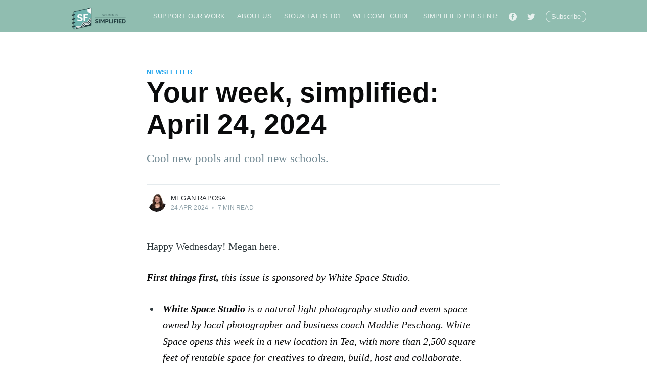

--- FILE ---
content_type: text/html; charset=utf-8
request_url: https://www.sfsimplified.com/your-week-simplified-april-24-2024-latest-news-sioux-falls-headlines-pools/
body_size: 14810
content:
<!DOCTYPE html>
<html lang="en">
<head>

    <meta charset="utf-8" />
    <meta http-equiv="X-UA-Compatible" content="IE=edge" />

    <title>Your week, simplified: April 24, 2024</title>
    <meta name="HandheldFriendly" content="True" />
    <meta name="viewport" content="width=device-width, initial-scale=1.0" />

    <link rel="stylesheet" type="text/css" href="https://www.sfsimplified.com/assets/built/screen.css?v=282f8dad7d" />

    <meta name="description" content="Cool new pools and cool new schools.">
    <link rel="icon" href="https://www.sfsimplified.com/content/images/size/w256h256/2021/01/Untitled-design--2-.png" type="image/png">
    <link rel="canonical" href="https://www.sfsimplified.com/your-week-simplified-april-24-2024-latest-news-sioux-falls-headlines-pools/">
    <meta name="referrer" content="no-referrer-when-downgrade">
    
    <meta property="og:site_name" content="Sioux Falls Simplified">
    <meta property="og:type" content="article">
    <meta property="og:title" content="Your week, simplified: April 24, 2024">
    <meta property="og:description" content="Cool new pools and cool new schools.">
    <meta property="og:url" content="https://www.sfsimplified.com/your-week-simplified-april-24-2024-latest-news-sioux-falls-headlines-pools/">
    <meta property="og:image" content="https://www.sfsimplified.com/content/images/2021/08/Logo-Color-402x-100.jpg">
    <meta property="article:published_time" content="2024-04-24T11:17:47.000Z">
    <meta property="article:modified_time" content="2024-04-24T11:17:47.000Z">
    <meta property="article:tag" content="Newsletter">
    
    <meta property="article:publisher" content="https://www.facebook.com/SFSimplified">
    <meta property="article:author" content="https://www.facebook.com/SFSimplified">
    <meta name="twitter:card" content="summary_large_image">
    <meta name="twitter:title" content="Your week, simplified: April 24, 2024">
    <meta name="twitter:description" content="Cool new pools and cool new schools.">
    <meta name="twitter:url" content="https://www.sfsimplified.com/your-week-simplified-april-24-2024-latest-news-sioux-falls-headlines-pools/">
    <meta name="twitter:image" content="https://www.sfsimplified.com/content/images/2021/08/Logo-Color-402x-100-1.jpg">
    <meta name="twitter:label1" content="Written by">
    <meta name="twitter:data1" content="Megan Raposa">
    <meta name="twitter:label2" content="Filed under">
    <meta name="twitter:data2" content="Newsletter">
    <meta name="twitter:site" content="@sfsimplified">
    <meta property="og:image:width" content="576">
    <meta property="og:image:height" content="576">
    
    <script type="application/ld+json">
{
    "@context": "https://schema.org",
    "@type": "Article",
    "publisher": {
        "@type": "Organization",
        "name": "Sioux Falls Simplified",
        "url": "https://www.sfsimplified.com/",
        "logo": {
            "@type": "ImageObject",
            "url": "https://www.sfsimplified.com/content/images/2021/01/Artboard-24@2x.png"
        }
    },
    "author": {
        "@type": "Person",
        "name": "Megan Raposa",
        "image": {
            "@type": "ImageObject",
            "url": "https://www.sfsimplified.com/content/images/size/w1200/2025/05/megan2025-18-1.JPG",
            "width": 1200,
            "height": 1800
        },
        "url": "https://www.sfsimplified.com/author/meganraposa/",
        "sameAs": [
            "https://www.sfsimplified.com/",
            "https://www.facebook.com/SFSimplified",
            "https://www.instagram.com/sfsimplified",
            "https://www.linkedin.com/in/sioux-falls-simplified"
        ]
    },
    "headline": "Your week, simplified: April 24, 2024",
    "url": "https://www.sfsimplified.com/your-week-simplified-april-24-2024-latest-news-sioux-falls-headlines-pools/",
    "datePublished": "2024-04-24T11:17:47.000Z",
    "dateModified": "2024-04-24T11:17:47.000Z",
    "keywords": "Newsletter",
    "description": "Cool new pools and cool new schools.",
    "mainEntityOfPage": "https://www.sfsimplified.com/your-week-simplified-april-24-2024-latest-news-sioux-falls-headlines-pools/"
}
    </script>

    <meta name="generator" content="Ghost 6.12">
    <link rel="alternate" type="application/rss+xml" title="Sioux Falls Simplified" href="https://www.sfsimplified.com/rss/">
    <script defer src="https://cdn.jsdelivr.net/ghost/portal@~2.56/umd/portal.min.js" data-i18n="true" data-ghost="https://www.sfsimplified.com/" data-key="2358a1c3619acc100ef82a6f9d" data-api="https://meganraposa.ghost.io/ghost/api/content/" data-locale="en" crossorigin="anonymous"></script><style id="gh-members-styles">.gh-post-upgrade-cta-content,
.gh-post-upgrade-cta {
    display: flex;
    flex-direction: column;
    align-items: center;
    font-family: -apple-system, BlinkMacSystemFont, 'Segoe UI', Roboto, Oxygen, Ubuntu, Cantarell, 'Open Sans', 'Helvetica Neue', sans-serif;
    text-align: center;
    width: 100%;
    color: #ffffff;
    font-size: 16px;
}

.gh-post-upgrade-cta-content {
    border-radius: 8px;
    padding: 40px 4vw;
}

.gh-post-upgrade-cta h2 {
    color: #ffffff;
    font-size: 28px;
    letter-spacing: -0.2px;
    margin: 0;
    padding: 0;
}

.gh-post-upgrade-cta p {
    margin: 20px 0 0;
    padding: 0;
}

.gh-post-upgrade-cta small {
    font-size: 16px;
    letter-spacing: -0.2px;
}

.gh-post-upgrade-cta a {
    color: #ffffff;
    cursor: pointer;
    font-weight: 500;
    box-shadow: none;
    text-decoration: underline;
}

.gh-post-upgrade-cta a:hover {
    color: #ffffff;
    opacity: 0.8;
    box-shadow: none;
    text-decoration: underline;
}

.gh-post-upgrade-cta a.gh-btn {
    display: block;
    background: #ffffff;
    text-decoration: none;
    margin: 28px 0 0;
    padding: 8px 18px;
    border-radius: 4px;
    font-size: 16px;
    font-weight: 600;
}

.gh-post-upgrade-cta a.gh-btn:hover {
    opacity: 0.92;
}</style><script async src="https://js.stripe.com/v3/"></script>
    <script defer src="https://cdn.jsdelivr.net/ghost/sodo-search@~1.8/umd/sodo-search.min.js" data-key="2358a1c3619acc100ef82a6f9d" data-styles="https://cdn.jsdelivr.net/ghost/sodo-search@~1.8/umd/main.css" data-sodo-search="https://meganraposa.ghost.io/" data-locale="en" crossorigin="anonymous"></script>
    
    <link href="https://www.sfsimplified.com/webmentions/receive/" rel="webmention">
    <script defer src="/public/cards.min.js?v=282f8dad7d"></script>
    <link rel="stylesheet" type="text/css" href="/public/cards.min.css?v=282f8dad7d">
    <script defer src="/public/comment-counts.min.js?v=282f8dad7d" data-ghost-comments-counts-api="https://www.sfsimplified.com/members/api/comments/counts/"></script>
    <script defer src="/public/member-attribution.min.js?v=282f8dad7d"></script>
    <script defer src="/public/ghost-stats.min.js?v=282f8dad7d" data-stringify-payload="false" data-datasource="analytics_events" data-storage="localStorage" data-host="https://www.sfsimplified.com/.ghost/analytics/api/v1/page_hit"  tb_site_uuid="d9154609-d816-409b-b0e8-85f80aef6c29" tb_post_uuid="dc81e121-176a-4cb5-920c-99e4a3c9af01" tb_post_type="post" tb_member_uuid="undefined" tb_member_status="undefined"></script><style>:root {--ghost-accent-color: #90bdb0;}</style>
    <!-- Global Site Tag (gtag.js) - Google Analytics -->
<script async src="https://www.googletagmanager.com/gtag/js?id=G-5YXQP8BS5V"></script>
<script>
  window.dataLayer = window.dataLayer || [];
  function gtag(){dataLayer.push(arguments);}
  gtag('js', new Date());

  gtag('config', 'G-5YXQP8BS5V');
</script>
<!-- Global site tag (gtag.js) - Google Analytics -->
<script async src="https://www.googletagmanager.com/gtag/js?id=UA-188854491-1"></script>
<script>
  window.dataLayer = window.dataLayer || [];
  function gtag(){dataLayer.push(arguments);}
  gtag('js', new Date());

  gtag('config', 'UA-188854491-1');
</script>

<!-- This site is converting visitors into subscribers and customers with OptinMonster - https://optinmonster.com -->
<script>(function(d,u,ac){var s=d.createElement('script');s.type='text/javascript';s.src='https://a.omappapi.com/app/js/api.min.js';s.async=true;s.dataset.user=u;s.dataset.account=ac;d.getElementsByTagName('head')[0].appendChild(s);})(document,62330,70198);</script>
<!-- / https://optinmonster.com -->


<script type="text/javascript" id="viral-loops-loader" data-campaign-id="iVXdiRUP7R3WAVGHHJg2utVNF0Y" src="https://app.viral-loops.com/widgetsV2/core/loader.js"></script>

<script async src="https://js.convertflow.co/production/websites/36873.js"></script>

<meta name="facebook-domain-verification" content="6kko5l1wa4e457sixgkw44ire4jrjg" />
<!-- Meta Pixel Code -->
<script>
!function(f,b,e,v,n,t,s)
{if(f.fbq)return;n=f.fbq=function(){n.callMethod?
n.callMethod.apply(n,arguments):n.queue.push(arguments)};
if(!f._fbq)f._fbq=n;n.push=n;n.loaded=!0;n.version='2.0';
n.queue=[];t=b.createElement(e);t.async=!0;
t.src=v;s=b.getElementsByTagName(e)[0];
s.parentNode.insertBefore(t,s)}(window, document,'script',
'https://connect.facebook.net/en_US/fbevents.js');
fbq('init', '337057878114247');
fbq('track', 'PageView');
</script>
<noscript><img height="1" width="1" style="display:none"
src="https://www.facebook.com/tr?id=337057878114247&ev=PageView&noscript=1"
/></noscript>
<!-- End Meta Pixel Code -->

<!-- MailerLite Universal -->
<script>
    (function(w,d,e,u,f,l,n){w[f]=w[f]||function(){(w[f].q=w[f].q||[])
    .push(arguments);},l=d.createElement(e),l.async=1,l.src=u,
    n=d.getElementsByTagName(e)[0],n.parentNode.insertBefore(l,n);})
    (window,document,'script','https://assets.mailerlite.com/js/universal.js','ml');
    ml('account', '894629');
</script>
<!-- End MailerLite Universal -->

<script src="https://cdn.broadstreetads.com/init-2.min.js"></script>
<script>broadstreet.loadNetworkJS(9322)</script>
<script src="https://flux.broadstreet.ai/emit/9322.js" async></script>

<script defer="defer" data-domain="sfsimplified.com" src="https://plausible.io/js/script.file-downloads.hash.outbound-links.pageview-props.revenue.tagged-events.js"></script>

<script>window.plausible = window.plausible || function() { (window.plausible.q = window.plausible.q || []).push(arguments) }</script>

</head>
<body class="post-template tag-newsletter">

    <div class="site-wrapper">

        

<header class="site-header">
    <div class="outer site-nav-main">
    <div class="inner">
        <nav class="site-nav">
    <div class="site-nav-left-wrapper">
        <div class="site-nav-left">
                <a class="site-nav-logo" href="https://www.sfsimplified.com"><img src="https://www.sfsimplified.com/content/images/2021/01/Artboard-24@2x.png" alt="Sioux Falls Simplified" /></a>
            <div class="site-nav-content">
                    <ul class="nav">
    <li class="nav-support-our-work"><a href="https://www.sfsimplified.com/#/portal/signup">Support Our Work</a></li>
    <li class="nav-about-us"><a href="https://www.sfsimplified.com/about/">About Us</a></li>
    <li class="nav-sioux-falls-101"><a href="https://www.sfsimplified.com/sioux-falls-101-start-here-civic-health-get-involved-sioux-falls-simplified-grassroots-organizing/">Sioux Falls 101</a></li>
    <li class="nav-welcome-guide"><a href="https://www.sfsimplified.com/welcomeguide/">Welcome Guide</a></li>
    <li class="nav-simplified-presents"><a href="https://www.sfsimplified.com/tag/simplified-presents/">Simplified Presents</a></li>
    <li class="nav-"><a href="#/search">🔎</a></li>
</ul>

                    <span class="nav-post-title ">Your week, simplified: April 24, 2024</span>
            </div>
        </div>
    </div>
    <div class="site-nav-right">
            <div class="social-links">
                    <a class="social-link social-link-fb" href="https://www.facebook.com/SFSimplified" title="Facebook" target="_blank" rel="noopener"><svg viewBox="0 0 32 32" xmlns="http://www.w3.org/2000/svg"><path d="M16 0c8.837 0 16 7.163 16 16s-7.163 16-16 16S0 24.837 0 16 7.163 0 16 0zm5.204 4.911h-3.546c-2.103 0-4.443.885-4.443 3.934.01 1.062 0 2.08 0 3.225h-2.433v3.872h2.509v11.147h4.61v-11.22h3.042l.275-3.81h-3.397s.007-1.695 0-2.187c0-1.205 1.253-1.136 1.329-1.136h2.054V4.911z" /></svg></a>
                    <a class="social-link social-link-tw" href="https://x.com/sfsimplified" title="Twitter" target="_blank" rel="noopener"><svg xmlns="http://www.w3.org/2000/svg" viewBox="0 0 32 32"><path d="M30.063 7.313c-.813 1.125-1.75 2.125-2.875 2.938v.75c0 1.563-.188 3.125-.688 4.625a15.088 15.088 0 0 1-2.063 4.438c-.875 1.438-2 2.688-3.25 3.813a15.015 15.015 0 0 1-4.625 2.563c-1.813.688-3.75 1-5.75 1-3.25 0-6.188-.875-8.875-2.625.438.063.875.125 1.375.125 2.688 0 5.063-.875 7.188-2.5-1.25 0-2.375-.375-3.375-1.125s-1.688-1.688-2.063-2.875c.438.063.813.125 1.125.125.5 0 1-.063 1.5-.25-1.313-.25-2.438-.938-3.313-1.938a5.673 5.673 0 0 1-1.313-3.688v-.063c.813.438 1.688.688 2.625.688a5.228 5.228 0 0 1-1.875-2c-.5-.875-.688-1.813-.688-2.75 0-1.063.25-2.063.75-2.938 1.438 1.75 3.188 3.188 5.25 4.25s4.313 1.688 6.688 1.813a5.579 5.579 0 0 1 1.5-5.438c1.125-1.125 2.5-1.688 4.125-1.688s3.063.625 4.188 1.813a11.48 11.48 0 0 0 3.688-1.375c-.438 1.375-1.313 2.438-2.563 3.188 1.125-.125 2.188-.438 3.313-.875z"/></svg>
</a>
            </div>

            <a class="subscribe-button" href="#subscribe">Subscribe</a>
    </div>
</nav>
    </div>
</div></header>


<main id="site-main" class="site-main outer">
    <div class="inner">

        <article class="post-full post tag-newsletter no-image no-image">

            <header class="post-full-header">

                <section class="post-full-tags">
                    <a href="/tag/newsletter/">Newsletter</a>
                </section>

                <h1 class="post-full-title">Your week, simplified: April 24, 2024</h1>

                <p class="post-full-custom-excerpt">Cool new pools and cool new schools.</p>

                <div class="post-full-byline">

                    <section class="post-full-byline-content">

                        <ul class="author-list">
                            <li class="author-list-item">

                                <div class="author-card">
                                    <img class="author-profile-image" src="/content/images/size/w100/2025/05/megan2025-18-1.JPG" alt="Megan Raposa" />
                                    <div class="author-info">
                                        <h2>Megan Raposa</h2>
                                        <p>Read <a href="/author/meganraposa/">more posts</a> by this author.</p>
                                    </div>
                                </div>

                                <a href="/author/meganraposa/" class="author-avatar">
                                    <img class="author-profile-image" src="/content/images/size/w100/2025/05/megan2025-18-1.JPG" alt="Megan Raposa" />
                                </a>

                            </li>
                        </ul>

                        <section class="post-full-byline-meta">
                            <h4 class="author-name"><a href="/author/meganraposa/">Megan Raposa</a></h4>
                            <div class="byline-meta-content">
                                <time class="byline-meta-date" datetime="2024-04-24">24 Apr 2024</time>
                                <span class="byline-reading-time"><span class="bull">&bull;</span> 7 min read</span>
                            </div>
                        </section>

                    </section>


                </div>
            </header>


            <section class="post-full-content">
                <div class="post-content">
                    <p>Happy Wednesday! Megan here. </p><p><em><strong>First things first,</strong> this issue is sponsored by White Space Studio.</em></p><ul><li><em><strong>White Space Studio </strong>is a natural light photography studio and event space owned by local photographer and business coach Maddie Peschong. White Space opens this week in a new location in Tea, with more than 2,500 square feet of rentable space for creatives to dream, build, host and collaborate. </em><a href="https://whitespacesiouxfalls.com/?ref=sfsimplified.com" rel="noreferrer"><em>Learn more here</em></a><em>. </em><ul><li><em><strong>P.S.</strong> White Space Studio is partnering with Sioux Falls Simplified to offer a <strong>free headshot mini-session</strong> to one lucky person who upgrades to a membership using </em><a href="https://www.sfsimplified.com/maddie" rel="noreferrer"><em>Maddie's special link</em></a><em>. (Must be available May 17 to redeem. Drawing will be held May 14.) </em></li></ul></li></ul><p><strong>Weather check: </strong><a href="https://www.weather.gov/fsd/weatherstory?ref=sfsimplified.com" rel="noreferrer">Get outside today</a> before the rain comes back later this week</p><p><strong>This week,</strong> I've got a look at some of the proposed changes coming as the city looks to bring new pools to Frank Olson and Kuehn Parks. And speaking of new things – Sioux Falls' newest elementary school has a name, and you'll find the story behind it. Plus, catch lots of Super Simplified Stories and our weekly event guide. </p><p>And now, news: </p><h3 id="city"><a href="https://www.sfsimplified.com/get-a-look-at-whats-coming-for-the-new-frank-olson-and-kuehn-park-pools/" rel="noreferrer">CITY</a></h3><h2 id="get-a-look-at-whats-coming-for-the-new-frank-olson-and-kuehn-park-pools">Get a look at what's coming for the new Frank Olson and Kuehn Park pools</h2><p><strong>Simplified: </strong>The Sioux Falls City Council will decide in the coming weeks whether the city should invest $77 million in new aquatics and indoor recreation facilities. If they say yes, here's a look at what changes are coming for Frank Olson and Kuehn Park pools. </p><figure class="kg-card kg-image-card"><a href="https://www.sfsimplified.com/get-a-look-at-whats-coming-for-the-new-frank-olson-and-kuehn-park-pools/"><img src="https://www.sfsimplified.com/content/images/2024/04/Kuehn_Finalproposal-2.jpg" class="kg-image" alt="" loading="lazy" width="1390" height="675" srcset="https://www.sfsimplified.com/content/images/size/w600/2024/04/Kuehn_Finalproposal-2.jpg 600w, https://www.sfsimplified.com/content/images/size/w1000/2024/04/Kuehn_Finalproposal-2.jpg 1000w, https://www.sfsimplified.com/content/images/2024/04/Kuehn_Finalproposal-2.jpg 1390w" sizes="(min-width: 720px) 720px"></a></figure><h3 id="why-it-matters">Why it matters</h3><ul><li>Both the Frank Olson and Kuehn Park <strong>pools are aging and need to be replaced. </strong>The city has been working for the last few years to seek community feedback and figure out how best to meet everyone's needs with new facilities. </li><li>Throughout that feedback, <strong>Sioux Fallsians said loud and clear that they want more indoor recreation </strong>opportunities – a sentiment backed up by the growing crowds of folks at the Midco Aquatic Center and highlighted by Mayor Paul TenHaken in his recent <a href="https://www.sfsimplified.com/heres-what-we-learned-during-the-annual-state-of-the-city-address/" rel="noreferrer">State of the City address</a>.</li><li>Now, the city is looking at adding an <strong>indoor rec center at Frank Olson Park, a new outdoor pool at Kuehn Park</strong> and – as announced just last week – the purchase of the Tea/Ellis Sanford Wellness Center to provide even more indoor recreation for west-siders. </li></ul><blockquote><em>"From my perspective, this is a home run for us on many counts," Parks Director Don Kearney said last week in a press conference announcing the details of the bond and the Sanford Wellness Center purchase. </em></blockquote><h3 id="tell-me-more-about-the-plans-for-the-new-pools"><a href="https://www.sfsimplified.com/get-a-look-at-whats-coming-for-the-new-frank-olson-and-kuehn-park-pools/" rel="noreferrer">Tell me more</a> about the plans for the new pools</h3><hr><h3 id="education"><a href="https://www.sfsimplified.com/learn-more-about-marcella-lebeau-sioux-falls-newest-elementary-school-namesake/" rel="noreferrer">EDUCATION </a></h3><h2 id="learn-more-about-marcella-lebeau-sioux-falls-newest-elementary-school-namesake">Learn more about Marcella LeBeau, Sioux Falls newest elementary school namesake</h2><p><strong>Simplified: </strong>The Sioux Falls school board on Monday unanimously approved the name of the new northwest elementary school: Marcella LeBeau Elementary. It's named after LeBeau, a Cheyenne River Sioux Tribe member, World War II veteran and long-time nurse known for her spirit of service. </p><figure class="kg-card kg-image-card"><a href="https://www.sfsimplified.com/learn-more-about-marcella-lebeau-sioux-falls-newest-elementary-school-namesake/"><img src="https://www.sfsimplified.com/content/images/2024/04/Screenshot-2024-04-24-at-5.13.56-AM.png" class="kg-image" alt="" loading="lazy" width="1170" height="1168" srcset="https://www.sfsimplified.com/content/images/size/w600/2024/04/Screenshot-2024-04-24-at-5.13.56-AM.png 600w, https://www.sfsimplified.com/content/images/size/w1000/2024/04/Screenshot-2024-04-24-at-5.13.56-AM.png 1000w, https://www.sfsimplified.com/content/images/2024/04/Screenshot-2024-04-24-at-5.13.56-AM.png 1170w" sizes="(min-width: 720px) 720px"></a></figure><h3 id="how-was-the-name-selected">How was the name selected? </h3><p>The name was chosen by a<strong> committee of 25 people </strong>– including representatives from students, teachers, parents, community members, administrators and representation from the school board. </p><p>They got together, looked at school district policy, discussed suggestions made by the public and ultimately decided to recommend naming the school after LeBeau. </p><h3 id="who-is-marcella-lebeau">Who is Marcella LeBeau? </h3><p>Here, let me defer to Anna Brokenleg, who leads the district's Office of Indian Education, for a succinct bio. </p><blockquote>"Marcella LeBeau was not only an indigenous matriarch and elder, but also an inspirational figure whose legacy continues to resonate deeply within our community." </blockquote><h3 id="tell-me-more"><a href="https://www.sfsimplified.com/learn-more-about-marcella-lebeau-sioux-falls-newest-elementary-school-namesake/" rel="noreferrer">Tell me more</a></h3><hr><h3 id="tldr">TL;DR</h3><h2 id="super-simplified-stories">Super Simplified Stories</h2><ul><li><strong>Go vote. </strong>Absentee voting is now open for the April 30 runoff election. Just a reminder – you'll be choosing between candidates Jordan Deffenbaugh and Richard Thomason for who'll fill the <a href="https://www.sfsimplified.com/your-election-day-survival-guide-sioux-falls-election-school-board-city-council/" rel="noreferrer">At-Large City Council seat</a>. Another reminder – <a href="https://www.sfsimplified.com/did-your-neighborhood-turn-out-to-vote-election-results-2024-sioux-falls-city-council-school-board/" rel="noreferrer">turnout wasn't too great</a> the first time around – you can be part of the solution in making it better next Tuesday. </li><li><strong>Something in the air. </strong>Particle pollution in Sioux Falls has worsened year-over-year, according to the annual "State of the Air" report from the American Lung Association. The Sioux Falls metro ranked 56th worst in the country this year (compared to 59th last year) with an overall C grade. Nationally, the report found more than 130 million people living in areas with a failing grade – so I suppose it could be worse?</li><li><strong>Share your thoughts on roads. </strong>City leadership from Brandon, Sioux Falls and the folks at Minnehaha County are hosting an open house Thursday to get public input on the long-term plans for Rice Street and Holly Boulevard. The event runs from 5 to 7 p.m. Thursday at Brandon Valley Assembly of God. You can also submit comments to the following: Shannon Ausen, City of Sioux Falls, at shannon.ausen@siouxfalls.gov, Tami Jansma, City of Brandon, at tjansma@cityofbrandon.org, or Jon Wiegand, HDR, at jonathan.wiegand@hdrinc.com.</li><li><strong>Don't worry – the fire is supposed to be there. </strong>Sioux Falls Fire Rescue will conduct a prescribed burn at Pasley Park in the southeast part of town today between 11 a.m. and 5 p.m. The fire is intended to clear noxious weeds and promote native prairie restoration. </li></ul><hr><h3 id="events"><a href="https://www.sfsimplified.com/stuff-to-do-april-24-30-events-entertainment/" rel="noreferrer">EVENTS</a></h3><h2 id="stuff-to-do-april-24-30"><a href="https://www.sfsimplified.com/stuff-to-do-april-24-30-events-entertainment/" rel="noreferrer">Stuff to do:</a> April 24-30</h2><ul><li><strong>Vote. </strong>The runoff of the At-Large race in the City Council election will take place Tuesday. Polls are open 7 a.m. to 7 p.m., and voters will decide between Jordan Deffenbaugh and Richard Thomason as to who will represent the whole of Sioux Falls on the city's governing body. <a href="https://www.sfsimplified.com/your-election-day-survival-guide-sioux-falls-election-school-board-city-council/" rel="noreferrer">Find your election guide here</a> (the date is different, but the information is the same).</li><li><strong>Celebrate business anniversaries. </strong>A couple of local businesses are hitting big milestones this weekend. <a href="https://www.facebook.com/events/749266723652039/?acontext=%7B%22event_action_history%22%3A[%7B%22mechanism%22%3A%22your_upcoming_events_unit%22%2C%22surface%22%3A%22bookmark%22%7D]%2C%22ref_notif_type%22%3Anull%7D" rel="noreferrer">Terra Shepherd Boutique</a> is celebrating five years Saturday – customers can get gifts with purchase, swag bags and coffee. And <a href="https://www.facebook.com/events/1150141282781296/?acontext=%7B%22event_action_history%22%3A[%7B%22mechanism%22%3A%22discovery_local_tab%22%2C%22surface%22%3A%22bookmark%22%7D]%2C%22ref_notif_type%22%3Anull%7D" rel="noreferrer">Elegant Mommy</a> is celebrating its sweet 16 with a 20% off sale and giveaways.</li><li><strong>Catch a show. </strong>There are a number of plays happening this weekend, including <a href="https://wpmi-3encore.shop.secutix.com/selection/event/date?productId=10228789550370&fbclid=IwZXh0bgNhZW0CMTAAAR150MJqZchA5asE4s82iMUvBBkKu6t0i0AA2x6L3PLQxuJaFWej5HZa9zA_aem_AeLuwEn75C83tcPLzf9LEH7dXd0SlvndL4WzPtR-bz78FCf49Q92gC6mJXprh8UlVKkOYMDJW2IjECToflbQBUa4&ref=sfsimplified.com" rel="noreferrer">Annie</a> at the Pavilion, <a href="https://www.monstrouslittletheatre.com/tickets?fbclid=IwZXh0bgNhZW0CMTAAAR1MC-WA8OA9gP70_p4IPP1OdVCutR6_jtvHxo15D4MqWF3zsK8ZskBrHJo_aem_AeI7exYEFXSAcXitomlRH6r-sEqgx5_pqmeTx_c28DtpWMs_sC9O2LQnGKclP854EqJO6T_GzMxqgmUo630YpuvV&ref=sfsimplified.com" rel="noreferrer">Love and Information</a> at Last Stop, and <a href="https://www.facebook.com/events/1492956818296929/1492956841630260/?acontext=%7B%22event_action_history%22%3A[%7B%22mechanism%22%3A%22discovery_local_tab%22%2C%22surface%22%3A%22bookmark%22%7D]%2C%22ref_notif_type%22%3Anull%7D" rel="noreferrer">[title of show]</a> with the Mighty Corson Art Players.</li><li><strong>Get some 'you time.' </strong>Face Foundrie is teaming up with Megan Bertsch Beauty and Good Natured for a Makeup + Mocktails event Thursday evening. Enter to win giveaways, take home a free gift, sip refreshing drinks, and learn makeup techniques and skincare tips. <strong> </strong></li><li><strong>Take a hike. </strong>The Sioux Falls parks department is hosting a "Date Hike" at Great Bear on Friday evening. Starting around 6 p.m., bring your sweetie on a little scavenger hunt to check out the local plants and animals. <a href="https://recreation.siouxfalls.gov/wbwsc/webtrac.wsc/search.html?display=detail&FMID=45657948&Module=AR&_csrf_token=sd6L1E6P700A3Q2V362K2W5L5C4N6J6I6X5J606P4G0C5Q5W595S615G466Q581K6S4G5F510T4Q5V594U0S5U4E4V6F07734B6I6G1G553N6J6H70523F534L06704S4Z&ref=sfsimplified.com" rel="noreferrer">More details here</a>. </li></ul><hr><h3 id="this-and-that">THIS AND THAT</h3><h2 id="what-im-falling-for-this-week">What I'm falling for this week: </h2><ul><li><a href="https://www.sfhumanesociety.com/adoptable-animals-details?id=46382&ref=sfsimplified.com" rel="noreferrer">Wheatley</a></li><li>Tulip season</li><li>Only one more week until <a href="https://www.instagram.com/p/C6G5rL3sFqp/?ref=sfsimplified.com" rel="noreferrer">Farmer's Market season</a></li></ul><hr><h3 id="icymi">ICYMI</h3><h2 id="more-simplified-stories">More Simplified Stories</h2><figure class="kg-card kg-bookmark-card"><a class="kg-bookmark-container" href="https://www.sfsimplified.com/heres-what-we-learned-during-the-annual-state-of-the-city-address/"><div class="kg-bookmark-content"><div class="kg-bookmark-title">Here’s what we learned during the annual State of the City address</div><div class="kg-bookmark-description">Mayor Paul TenHaken on Thursday delivered the annual State of the City address to scores of Sioux Fallsians at the Convention Center. He covered a wide variety of topics – here’s a quick run-down of some of the newsiest tidbits.</div><div class="kg-bookmark-metadata"><img class="kg-bookmark-icon" src="https://www.sfsimplified.com/content/images/size/w256h256/2021/01/Untitled-design--2-.png" alt=""><span class="kg-bookmark-author">Sioux Falls Simplified</span><span class="kg-bookmark-publisher">Megan Raposa</span></div></div><div class="kg-bookmark-thumbnail"><img src="https://www.sfsimplified.com/content/images/size/w1200/2024/04/Screenshot-2024-04-19-at-9.41.08-AM.png" alt=""></div></a></figure><figure class="kg-card kg-bookmark-card"><a class="kg-bookmark-container" href="https://www.sfsimplified.com/what-a-77-million-bond-would-mean-for-pools-and-indoor-recreation-citywide/"><div class="kg-bookmark-content"><div class="kg-bookmark-title">What’s in the city’s proposed $77 million aquatics bond?</div><div class="kg-bookmark-description">Mayor Paul TenHaken this week unveiled initial details for a planned $77 million bond to fund a new pool at Kuehn Park, and indoor pool and recreation center at Frank Olson and the purchase of the Sanford Wellness Center on Tea/Ellis Road.</div><div class="kg-bookmark-metadata"><img class="kg-bookmark-icon" src="https://www.sfsimplified.com/content/images/size/w256h256/2021/01/Untitled-design--2-.png" alt=""><span class="kg-bookmark-author">Sioux Falls Simplified</span><span class="kg-bookmark-publisher">Megan Raposa</span></div></div><div class="kg-bookmark-thumbnail"><img src="https://www.sfsimplified.com/content/images/size/w1200/2024/04/Screenshot-2024-04-19-at-9.19.17-AM.png" alt=""></div></a></figure><figure class="kg-card kg-bookmark-card"><a class="kg-bookmark-container" href="https://www.sfsimplified.com/how-sioux-falls-responded-faster-than-most-to-the-9-1-1-outage/"><div class="kg-bookmark-content"><div class="kg-bookmark-title">How Sioux Falls’ quick response to the 911 outage helped the whole state</div><div class="kg-bookmark-description">The team at Metro Communications and the broader city communications team didn’t miss a beat on Wednesday night when they realized the system that accepts 911 calls wasn’t working.</div><div class="kg-bookmark-metadata"><img class="kg-bookmark-icon" src="https://www.sfsimplified.com/content/images/size/w256h256/2021/01/Untitled-design--2-.png" alt=""><span class="kg-bookmark-author">Sioux Falls Simplified</span><span class="kg-bookmark-publisher">Megan Raposa</span></div></div><div class="kg-bookmark-thumbnail"><img src="https://images.unsplash.com/photo-1560305527-51dc8ad5a8f8?crop=entropy&amp;cs=tinysrgb&amp;fit=max&amp;fm=jpg&amp;ixid=M3wxMTc3M3wwfDF8c2VhcmNofDV8fHRleHRpbmd8ZW58MHx8fHwxNzEzNDkzNzkyfDA&amp;ixlib=rb-4.0.3&amp;q=80&amp;w=2000content/images/size/w1200" alt=""></div></a></figure><hr><h3 id="like-what-youre-reading">LIKE WHAT YOU'RE READING?</h3><h2 id="how-to-support-sioux-falls-simplified">How to support Sioux Falls Simplified</h2><p>Has Sioux Falls Simplified made you feel smarter about where you live?</p><p>Here are a few ways to ensure this smarter, easier local news outlet is here to stay:</p><ul><li><strong>Become a member.</strong>&nbsp;Consider buying into a smarter Sioux Falls by&nbsp;<a href="https://www.sfsimplified.com/r/7056f0df?m=5afd2652-53d2-4de6-9738-3a648a8eebd8">becoming a member</a>&nbsp;and offering financial support to the no B.S. journalism you've been reading here.</li><li><strong>Give a one-time gift.</strong>&nbsp;Not ready to commit to a membership?<strong>&nbsp;</strong>That's OK! If you want to help in a smaller way, you can give a one-time gift via&nbsp;<a href="https://www.sfsimplified.com/r/246c9e0c?m=5afd2652-53d2-4de6-9738-3a648a8eebd8">buy me a coffee</a>. :)</li><li><strong>Advertise with us.&nbsp;</strong>Tell the "simplified" story of your business to your target audience. Want more info? Reach out to&nbsp;<a href="mailto:%20megan@sfsimplified.com" rel="noreferrer">megan@sfsimplified.com</a>&nbsp;or check out our&nbsp;<a href="https://www.sfsimplified.com/r/303dfd29?m=5afd2652-53d2-4de6-9738-3a648a8eebd8">media kit</a>.</li></ul><div class="kg-card kg-callout-card kg-callout-card-green"><div class="kg-callout-emoji">💡</div><div class="kg-callout-text"><b><strong style="white-space: pre-wrap;">Want the process to be even simpler?</strong></b>&nbsp;You can&nbsp;<a href="https://www.sfsimplified.com/r/005368a9?m=5afd2652-53d2-4de6-9738-3a648a8eebd8" target="moredetail">schedule a newsletter or event sponsorship right here</a>&nbsp;with just a few clicks and a few questions.</div></div><hr><h2 id="reach-out">Reach out</h2><p>What story do you want to see simplified? Falling for something local? Send any news tips, attaboys, missed typos or April showers to&nbsp;<a href="https://www.sfsimplified.com/r/5a3a9446?m=5afd2652-53d2-4de6-9738-3a648a8eebd8">megan@sfsimplified.com</a>.</p><hr><h2 id="thank-you">Thank you</h2><p>Thank you to Sioux Falls Simplified sponsors, including Dakota Adventure Supply, the Sioux Falls Development Foundation, Panther Premier Print Solutions, Barre3 Sioux Falls, Midco, the Great Plains Zoo, and the Sioux Metro Growth Alliance. When you support them, you're also supporting Sioux Falls Simplified.</p><h2 id="special-thanks-to-white-space-studio"><em>Special thanks to White Space Studio!</em></h2><p><em>Learn more about White Space Studio's </em><a href="https://whitespacesiouxfalls.com/?ref=sfsimplified.com" rel="noreferrer"><em>new location here</em></a><em>, and don't forget to </em><a href="https://www.sfsimplified.com/maddie" rel="noreferrer"><em>sign up</em></a><em> as a Sioux Falls Simplified member so you can be entered to win a free headshot mini-session from Maddie Peschong on May 17.</em></p><figure class="kg-card kg-image-card"><a href="https://whitespacesiouxfalls.com/?ref=sfsimplified.com"><img src="https://www.sfsimplified.com/content/images/2024/04/whitespace-april2024-1133.jpg" class="kg-image" alt="" loading="lazy" width="1000" height="665" srcset="https://www.sfsimplified.com/content/images/size/w600/2024/04/whitespace-april2024-1133.jpg 600w, https://www.sfsimplified.com/content/images/2024/04/whitespace-april2024-1133.jpg 1000w" sizes="(min-width: 720px) 720px"></a></figure>
                </div>
                <div>
                    <ul class="socialmedia">
                        <li></li>
                        <li>
                            <a href="https://www.facebook.com/sharer/sharer.php?u=https://www.sfsimplified.com/your-week-simplified-april-24-2024-latest-news-sioux-falls-headlines-pools/" target="_blank" data-mce-target="_blank"><img src="https://blog.hubspot.com/hs-fs/hub/53/file-953681786-png/social-icons-02-1.png" width="50%" alt="facebook"></a>
                        </li>
                        <li>
                            <a href="https://twitter.com/intent/tweet?text=Sioux%20Falls%20Simplified%3A%20Your%20week%2C%20simplified%3A%20April%2024%2C%202024&amp;url=https://www.sfsimplified.com/your-week-simplified-april-24-2024-latest-news-sioux-falls-headlines-pools/" target="_blank" data-mce-target="_blank"><img src="https://blog.hubspot.com/hs-fs/hub/53/file-951108259-png/social-icons-01-2.png" alt="twitter" width="50%"></a>
                        </li>
                        <li>
                            <a href="https://pinterest.com/pin/create/button/?url=https://www.sfsimplified.com/your-week-simplified-april-24-2024-latest-news-sioux-falls-headlines-pools/&description=Cool new pools and cool new schools." target="_blank" data-mce-target="_blank"><img src="https://blog.hubspot.com/hs-fs/hub/53/file-951108354-png/social-icons-04.png" width="50%" alt="pinterest"></a>
                        </li>
                        <li>
                            <a href="https://www.linkedin.com/shareArticle?mini=true&amp;url=https://www.sfsimplified.com/your-week-simplified-april-24-2024-latest-news-sioux-falls-headlines-pools/&amp;summary=Cool new pools and cool new schools.&amp;source=" target="_blank" data-mce-target="_blank"><img src="https://blog.hubspot.com/hs-fs/hub/53/file-951108339-png/social-icons-03-1.png" width="50%" alt="linkedin"></a>
                        </li>
                    </ul>
                </div>
            </section>

                <section class="subscribe-form">
    <h3 class="subscribe-form-title">Subscribe to Sioux Falls Simplified</h3>
    <p class="subscribe-form-description">Get the latest posts delivered right to your inbox</p>
    <form data-members-form="subscribe">
        <div class="form-group">
            <input class="subscribe-email" data-members-email placeholder="youremail@example.com" autocomplete="false" />
            <button class="button primary" type="submit">
                <span class="button-content">Subscribe</span>
                <span class="button-loader"><svg version="1.1" id="loader-1" xmlns="http://www.w3.org/2000/svg" xmlns:xlink="http://www.w3.org/1999/xlink" x="0px"
    y="0px" width="40px" height="40px" viewBox="0 0 40 40" enable-background="new 0 0 40 40" xml:space="preserve">
    <path opacity="0.2" fill="#000" d="M20.201,5.169c-8.254,0-14.946,6.692-14.946,14.946c0,8.255,6.692,14.946,14.946,14.946
s14.946-6.691,14.946-14.946C35.146,11.861,28.455,5.169,20.201,5.169z M20.201,31.749c-6.425,0-11.634-5.208-11.634-11.634
c0-6.425,5.209-11.634,11.634-11.634c6.425,0,11.633,5.209,11.633,11.634C31.834,26.541,26.626,31.749,20.201,31.749z" />
    <path fill="#000" d="M26.013,10.047l1.654-2.866c-2.198-1.272-4.743-2.012-7.466-2.012h0v3.312h0
C22.32,8.481,24.301,9.057,26.013,10.047z">
        <animateTransform attributeType="xml" attributeName="transform" type="rotate" from="0 20 20" to="360 20 20"
            dur="0.5s" repeatCount="indefinite" />
    </path>
</svg></span>
            </button>
        </div>
        <div class="message-success">
            <strong>Great!</strong> Check your inbox and click the link to confirm your subscription.
        </div>
        <div class="message-error">
            Please enter a valid email address!
        </div>
    </form>
</section>

        </article>

    </div>
</main>

<aside class="read-next outer">
    <div class="inner">
        <div class="read-next-feed">
                <article class="read-next-card">
                    <header class="read-next-card-header">
                        <h3><span>More in</span> <a href="/tag/newsletter/">Newsletter</a></h3>
                    </header>
                    <div class="read-next-card-content">
                        <ul>
                            <li>
                                <h4><a href="/your-weekend-simplified-jan-16-2026/">Your weekend, simplified: Jan. 16, 2026</a></h4>
                                <div class="read-next-card-meta">
                                    <p><time datetime="2026-01-16">16 Jan 2026</time> –
                                        7 min read</p>
                                </div>
                            </li>
                            <li>
                                <h4><a href="/your-week-simplified-jan-14-2026/">Your week, simplified: Jan. 14, 2026</a></h4>
                                <div class="read-next-card-meta">
                                    <p><time datetime="2026-01-14">14 Jan 2026</time> –
                                        9 min read</p>
                                </div>
                            </li>
                            <li>
                                <h4><a href="/your-weekend-simplified-jan-9-2026/">Your weekend, simplified: Jan. 9, 2026</a></h4>
                                <div class="read-next-card-meta">
                                    <p><time datetime="2026-01-09">9 Jan 2026</time> –
                                        6 min read</p>
                                </div>
                            </li>
                        </ul>
                    </div>
                    <footer class="read-next-card-footer">
                        <a href="/tag/newsletter/">See all 380 posts
                            →</a>
                    </footer>
                </article>

                <article class="post-card post tag-simplified-presents ">

    <a class="post-card-image-link" href="/bibisol-feature-salas-salsas-new-restaruant-downtown-sioux-falls-mexican-cuisine/">
        <img class="post-card-image"
            srcset="/content/images/size/w300/2024/04/Green---Beige-Earthy-Mood-board--1.png 300w,
                    /content/images/size/w600/2024/04/Green---Beige-Earthy-Mood-board--1.png 600w,
                    /content/images/size/w1000/2024/04/Green---Beige-Earthy-Mood-board--1.png 1000w,
                    /content/images/size/w2000/2024/04/Green---Beige-Earthy-Mood-board--1.png 2000w"
            sizes="(max-width: 1000px) 400px, 700px"
            loading="lazy"
            src="/content/images/size/w600/2024/04/Green---Beige-Earthy-Mood-board--1.png"
            alt="How BibiSol is treating corn as sacred with elevated Mexican cuisine"
        />
    </a>

    <div class="post-card-content">

        <a class="post-card-content-link" href="/bibisol-feature-salas-salsas-new-restaruant-downtown-sioux-falls-mexican-cuisine/">

            <header class="post-card-header">
                    <div class="post-card-primary-tag">Simplified Presents</div>
                <h2 class="post-card-title">How BibiSol is treating corn as sacred with elevated Mexican cuisine</h2>
            </header>

            <section class="post-card-excerpt">
                    <p>A new restaurant concept from the owners of Salas Salsas will bring a new appreciation for corn to downtown Sioux Falls. Here&#39;s what you need to know about BibiSol Bodega and Provisions&#39; nixtamal menu.</p>
            </section>

        </a>

        <footer class="post-card-meta">
            <ul class="author-list">
                <li class="author-list-item">
            
                    <div class="author-name-tooltip">
                        Megan Raposa
                    </div>
            
                    <a href="/author/meganraposa/" class="static-avatar">
                        <img class="author-profile-image" src="/content/images/size/w100/2025/05/megan2025-18-1.JPG" alt="Megan Raposa" />
                    </a>
                </li>
            </ul>
            <div class="post-card-byline-content">
                <span><a href="/author/meganraposa/">Megan Raposa</a></span>
                <span class="post-card-byline-date"><time datetime="2024-04-26">26 Apr 2024</time> <span class="bull">&bull;</span> 2 min read</span>
            </div>
        </footer>

    </div>

</article>

                <article class="post-card post tag-city ">

    <a class="post-card-image-link" href="/get-a-look-at-whats-coming-for-the-new-frank-olson-and-kuehn-park-pools/">
        <img class="post-card-image"
            srcset="/content/images/size/w300/2024/04/Kuehn_Finalproposal.jpg 300w,
                    /content/images/size/w600/2024/04/Kuehn_Finalproposal.jpg 600w,
                    /content/images/size/w1000/2024/04/Kuehn_Finalproposal.jpg 1000w,
                    /content/images/size/w2000/2024/04/Kuehn_Finalproposal.jpg 2000w"
            sizes="(max-width: 1000px) 400px, 700px"
            loading="lazy"
            src="/content/images/size/w600/2024/04/Kuehn_Finalproposal.jpg"
            alt="Get a look at what&#x27;s coming for the new Frank Olson and Kuehn Park pools"
        />
    </a>

    <div class="post-card-content">

        <a class="post-card-content-link" href="/get-a-look-at-whats-coming-for-the-new-frank-olson-and-kuehn-park-pools/">

            <header class="post-card-header">
                    <div class="post-card-primary-tag">City</div>
                <h2 class="post-card-title">Get a look at what&#x27;s coming for the new Frank Olson and Kuehn Park pools</h2>
            </header>

            <section class="post-card-excerpt">
                    <p>The Sioux Falls City Council will decide in the coming weeks whether the city should invest $77 million in new aquatics and indoor recreation facilities.</p>
            </section>

        </a>

        <footer class="post-card-meta">
            <ul class="author-list">
                <li class="author-list-item">
            
                    <div class="author-name-tooltip">
                        Megan Raposa
                    </div>
            
                    <a href="/author/meganraposa/" class="static-avatar">
                        <img class="author-profile-image" src="/content/images/size/w100/2025/05/megan2025-18-1.JPG" alt="Megan Raposa" />
                    </a>
                </li>
            </ul>
            <div class="post-card-byline-content">
                <span><a href="/author/meganraposa/">Megan Raposa</a></span>
                <span class="post-card-byline-date"><time datetime="2024-04-24">24 Apr 2024</time> <span class="bull">&bull;</span> 3 min read</span>
            </div>
        </footer>

    </div>

</article>
        </div>
    </div>
</aside>




        <footer class="site-footer outer">
            <div class="site-footer-content inner">
                <section class="copyright"><a href="https://www.sfsimplified.com">Sioux Falls Simplified</a> &copy; 2026</section>
                <nav class="site-footer-nav">
                    <a href="https://www.sfsimplified.com/sioux-falls-simplified-privacy-policy/">Privacy Policy</a>
                    <a href="https://www.sfsimplified.com">Latest Posts</a>
                    <a href="https://www.facebook.com/SFSimplified" target="_blank" rel="noopener">Facebook</a>
                    <a href="https://x.com/sfsimplified" target="_blank" rel="noopener">Twitter</a>
                    <a href="https://ghost.org" target="_blank" rel="noopener">Ghost</a>
                </nav>
            </div>
        </footer>

    </div>

    <div class="subscribe-notification subscribe-success-message">
        <a class="subscribe-close-button" href="javascript:;"></a>
        You've successfully subscribed to Sioux Falls Simplified!
    </div>
    <div class="subscribe-notification subscribe-failure-message">
        <a class="subscribe-close-button" href="javascript:;"></a>
        Could not sign up! Invalid sign up link.
    </div>

    <div id="subscribe" class="subscribe-overlay">
        <a class="subscribe-close-overlay" href="#"></a>
        <a class="subscribe-close-button" href="#"></a>
        <div class="subscribe-overlay-content">
                <img class="subscribe-overlay-logo" src="https://www.sfsimplified.com/content/images/2021/01/Artboard-24@2x.png" alt="Sioux Falls Simplified" />
            <div class="subscribe-form">
                <h1 class="subscribe-overlay-title">Subscribe to Sioux Falls Simplified</h1>
                <p class="subscribe-overlay-description">Stay up to date! Get all the latest & greatest posts delivered straight to your inbox</p>
                <form data-members-form="subscribe">
                    <div class="form-group">
                        <input class="subscribe-email" data-members-email placeholder="youremail@example.com"
                            autocomplete="false" />
                        <button class="button primary" type="submit">
                            <span class="button-content">Subscribe</span>
                            <span class="button-loader"><svg version="1.1" id="loader-1" xmlns="http://www.w3.org/2000/svg" xmlns:xlink="http://www.w3.org/1999/xlink" x="0px"
    y="0px" width="40px" height="40px" viewBox="0 0 40 40" enable-background="new 0 0 40 40" xml:space="preserve">
    <path opacity="0.2" fill="#000" d="M20.201,5.169c-8.254,0-14.946,6.692-14.946,14.946c0,8.255,6.692,14.946,14.946,14.946
s14.946-6.691,14.946-14.946C35.146,11.861,28.455,5.169,20.201,5.169z M20.201,31.749c-6.425,0-11.634-5.208-11.634-11.634
c0-6.425,5.209-11.634,11.634-11.634c6.425,0,11.633,5.209,11.633,11.634C31.834,26.541,26.626,31.749,20.201,31.749z" />
    <path fill="#000" d="M26.013,10.047l1.654-2.866c-2.198-1.272-4.743-2.012-7.466-2.012h0v3.312h0
C22.32,8.481,24.301,9.057,26.013,10.047z">
        <animateTransform attributeType="xml" attributeName="transform" type="rotate" from="0 20 20" to="360 20 20"
            dur="0.5s" repeatCount="indefinite" />
    </path>
</svg></span>
                        </button>
                    </div>
                    <div class="message-success">
                        <strong>Great!</strong> Check your inbox and click the link to confirm your subscription.
                    </div>
                    <div class="message-error">
                        Please enter a valid email address!
                    </div>
                </form>
            </div>
        </div>
    </div>

    <script
        src="https://code.jquery.com/jquery-3.4.1.min.js"
        integrity="sha256-CSXorXvZcTkaix6Yvo6HppcZGetbYMGWSFlBw8HfCJo="
        crossorigin="anonymous">
    </script>
    <script src="https://www.sfsimplified.com/assets/built/casper.js?v=282f8dad7d"></script>

    <script>
        // Parse the URL parameter
        function getParameterByName(name, url) {
            if (!url) url = window.location.href;
            name = name.replace(/[\[\]]/g, "\\$&");
            var regex = new RegExp("[?&]" + name + "(=([^&#]*)|&|#|$)"),
                results = regex.exec(url);
            if (!results) return null;
            if (!results[2]) return '';
            return decodeURIComponent(results[2].replace(/\+/g, " "));
        }

        // Give the parameter a variable name
        var action = getParameterByName('action');
        var success = getParameterByName('success');

        $(document).ready(function () {
            if (action == 'subscribe' && (success === null || success === 'true')) {
                $('body').addClass('subscribe-success');
            }

            if (action == 'subscribe' && success === 'false') {
                $('body').addClass('subscribe-failure');
            }

            $('.subscribe-notification .subscribe-close-button').click(function () {
                $('.subscribe-notification').addClass('close');
            });

            // Reset form on opening subscrion overlay
            $('.subscribe-button').click(function() {
                $('.subscribe-overlay form').removeClass();
                $('.subscribe-email').val('');
            });
        });
    </script>

    <script>
    $(document).ready(function () {
        // FitVids - start
        var $postContent = $(".post-full-content");
        $postContent.fitVids();
        // FitVids - end

        // Replace nav with title on scroll - start
        Casper.stickyNavTitle({
            navSelector: '.site-nav-main',
            titleSelector: '.post-full-title',
            activeClass: 'nav-post-title-active'
        });
        // Replace nav with title on scroll - end

        // Hover on avatar
        var hoverTimeout;
        $('.author-list-item').hover(function () {
            var $this = $(this);

            clearTimeout(hoverTimeout);

            $('.author-card').removeClass('hovered');
            $(this).children('.author-card').addClass('hovered');

        }, function () {
            var $this = $(this);

            hoverTimeout = setTimeout(function () {
                $this.children('.author-card').removeClass('hovered');
            }, 800);
        });
    });
</script>


    <script type='text/javascript'>
  $( document ).ready(function() {
  	$(".post-content a").attr("target","moredetail");
  });
</script>

</body>
</html>
